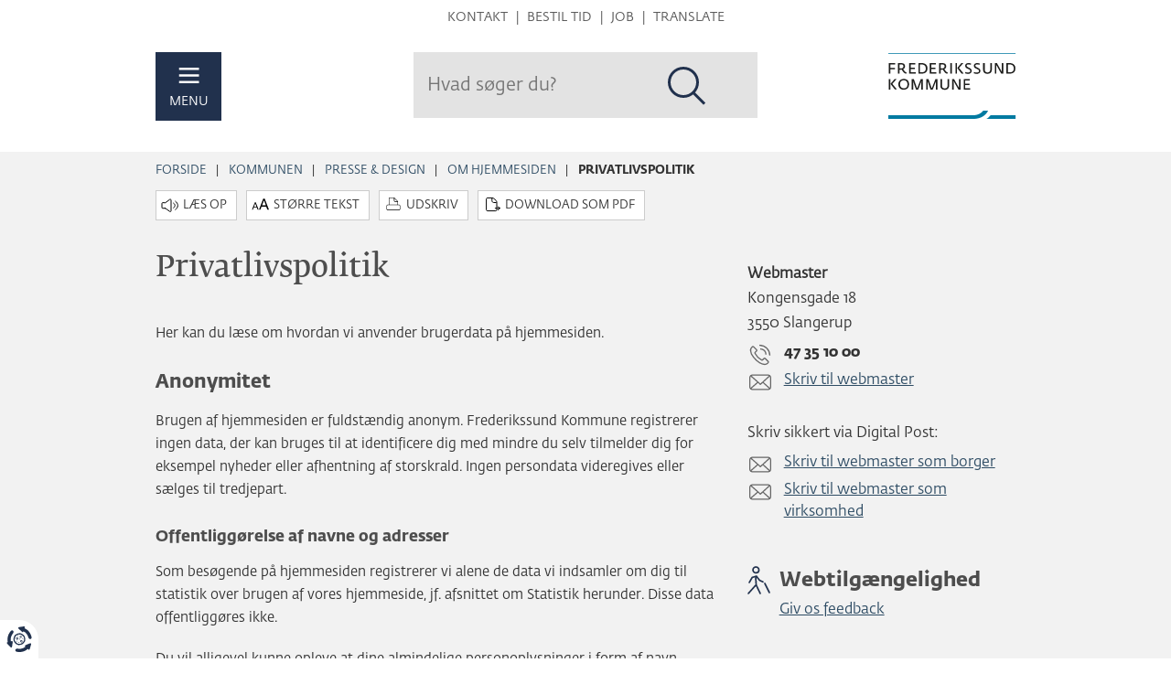

--- FILE ---
content_type: text/html; charset=utf-8
request_url: https://www.frederikssund.dk/kommunen/presse-og-design/Om-hjemmesiden/privatlivspolitik
body_size: 8053
content:
<!DOCTYPE html ><html xmlns="http://www.w3.org/1999/xhtml" lang="da"><head><title>
	Privatlivspolitik - Frederikssund Kommune
</title><meta http-equiv="Content-Type" content="text/html; charset=utf-8" /><meta http-equiv="X-UA-Compatible" content="IE=edge" /><meta name="description" content="Info om hvordan vi anvender brugerdata på hjemmesiden." /><meta name="Generator" content="C1 CMS Foundation - Free Open Source from Orckestra and https://github.com/Orckestra/C1-CMS-Foundation" /><meta name="viewport" content="width=device-width, initial-scale=1" /><meta name="msapplication-TileColor" content="#ffffff" /><meta name="msapplication-TileImage" content="https://www.frederikssund.dk/Frontend/img/icons/ms-icon-144x144.png" /><meta name="theme-color" content="#21314d" /><meta name="facebook-domain-verification" content="y0lqhcbvwurfnyuf0ghc9wgzf9l4d6" /><meta property="og:title" content="Privatlivspolitik" /><meta property="og:description" content="Info om hvordan vi anvender brugerdata på hjemmesiden." /><meta property="og:type" content="article" /><meta property="og:url" content="https://www.frederikssund.dk/kommunen/presse-og-design/Om-hjemmesiden/privatlivspolitik" /><meta property="og:site_name" content="Frederikssund Kommune" /><meta property="og:image" content="https://www.frederikssund.dk/Frontend/img/logo-so-me.png" /><link rel="stylesheet" type="text/css" href="/Frontend/css/www.min.css?v=sha512-mHUjoUYhsDo8wD13lre1IuFuBr52ftW_xH_Lf0_W9sbqyIS3XmnCVYkJMNPVpIdcnxHQxUBEX_CfkgKdyRlKSg" integrity="sha512-mHUjoUYhsDo8wD13lre1IuFuBr52ftW_xH_Lf0_W9sbqyIS3XmnCVYkJMNPVpIdcnxHQxUBEX_CfkgKdyRlKSg" crossorigin="anonymous" /><link rel="alternate" type="application/rss+xml" href="https://www.frederikssund.dk/rss/nyheder" title="Frederikssund Kommune Nyheder" /><link rel="apple-touch-icon" sizes="57x57" href="/Frontend/img/icons/apple-icon-57x57.png" /><link rel="apple-touch-icon" sizes="60x60" href="/Frontend/img/icons/apple-icon-60x60.png" /><link rel="apple-touch-icon" sizes="72x72" href="/Frontend/img/icons/apple-icon-72x72.png" /><link rel="apple-touch-icon" sizes="76x76" href="/Frontend/img/icons/apple-icon-76x76.png" /><link rel="apple-touch-icon" sizes="114x114" href="/Frontend/img/icons/apple-icon-114x114.png" /><link rel="apple-touch-icon" sizes="120x120" href="/Frontend/img/icons/apple-icon-120x120.png" /><link rel="apple-touch-icon" sizes="144x144" href="/Frontend/img/icons/apple-icon-144x144.png" /><link rel="apple-touch-icon" sizes="152x152" href="/Frontend/img/icons/apple-icon-152x152.png" /><link rel="apple-touch-icon" sizes="180x180" href="/Frontend/img/icons/apple-icon-180x180.png" /><link rel="icon" type="image/png" sizes="192x192" href="/Frontend/img/icons/android-icon-192x192.png" /><link rel="icon" type="image/png" sizes="32x32" href="/Frontend/img/icons/favicon-32x32.png" /><link rel="icon" type="image/png" sizes="96x96" href="/Frontend/img/icons/favicon-96x96.png" /><link rel="icon" type="image/png" sizes="16x16" href="/Frontend/img/icons/favicon-16x16.png" /><link rel="manifest" href="/manifest.json" crossorigin="use-credentials" /><script id="CookieConsent" src="https://policy.app.cookieinformation.com/uc.js" data-culture="DA" nonce="2aa8ccb2-0e61-43bd-a988-83004fd8b83b"></script></head><body><header class="js-header header-container hide-on-print"><div class="container"><nav class="service-menu" aria-label="Kviklinks"><a href="#cs-content" class="to-main-content sr-only sr-only-focusable" title="Spring over gentaget indhold">Hop til sidens indhold</a><ul><li><a href="/kommunen/kontakt" title="Gå til Kontakt">Kontakt</a></li><li><a href="/kommunen/kontakt/tidsbestilling" title="Gå til Bestil tid">Bestil tid</a></li><li><a href="https://job.frederikssund.dk/" title="Gå til Job">Job</a></li><li><a href="/service/translate" title="Gå til Translate">Translate</a></li></ul></nav><div class="header-main"><div class="header-left"><a href="#" class="js-menu-open" title="Menu"><span class="header-icon"></span>MENU</a></div><div class="header-search"><div id="cludo-search-form" class="js-cludo-search-form"><input name="searchrequest" type="text" value="" title="Søg" class="search-input" autocomplete="off" placeholder="Hvad søger du?" /><button type="button" class="search-button" aria-label="Søg" title="Søg"></button></div></div><div class="header-logo"><a href="/" title="Gå til forsiden" aria-label="Til forsiden"></a></div></div></div></header><div class="js-menu-wrapper menu-wrapper" role="dialog"><nav class="menu" aria-label="Sitets primære menu"><div class="menu-close"><a href="#" class="js-menu-close" title="Luk menu"></a></div><ul class="menu-all menu-main"><li><a id="nav-id7387bf" class="focus" href="/Borger" title="Borger">Borger</a></li><li><a id="nav-idd47609" href="/Erhverv" title="Erhvervsservice, turisme, salg af arealer">Erhverv</a></li><li><a id="nav-id8c5593" href="/Politik" title="Dagsordner og referater fra møder i byrådet, økonomudvalget og de stående udvalg">Politik</a></li><li class="unfolded"><a id="nav-idb9208a" class="unfolded" href="/kommunen" title="Basisinformationer om kommunen.">Kommunen</a><ul class="depth-3"><li><a href="/kommunen/kontakt" title="Kommunens kontaktinformationer.">Kontakt</a></li><li><a href="/kommunen/Job" title="Information om ledige jobs.">Job</a></li><li><a href="/kommunen/Organisation" title="Administration, samarbejde og sikkerhed, personalepolitik, ledige stillinger">Organisation</a></li><li><a href="/kommunen/oekonomi" title="Kommunens budget, regnskab, befolkningsprognose, takster.">Økonomi</a></li><li class="unfolded"><a class="unfolded" href="/kommunen/presse-og-design" title="Pressekontakt, kriseinformation og design.">Presse &amp; Design</a><ul class="depth-4"><li><a href="/kommunen/presse-og-design/beredskab" title="Bredskabsplan, kriseinformation, varsler, sådan gør du">Beredskab og krisestyring</a></li><li><a href="/kommunen/presse-og-design/Pressekontakt" title="Presseansvar og kontaktpersoner">Pressekontakt</a></li><li><a href="/kommunen/presse-og-design/logo-og-fotos" title="Logo og fotos til download.">Logo og fotos</a></li><li><a href="/kommunen/presse-og-design/Designlinje" title="Designlinje for Frederikssund Kommune - byvåben,  logo, designguide">Design</a></li><li class="unfolded"><a class="unfolded" href="/kommunen/presse-og-design/Om-hjemmesiden" title="Strategi for hjemmesiden og kontakt til webmaster.">Om hjemmesiden</a><ul class="depth-5"><li class="unfolded"><a class="unfolded focus" href="/kommunen/presse-og-design/Om-hjemmesiden/privatlivspolitik" title="Info om hvordan vi anvender brugerdata på hjemmesiden.">Privatlivspolitik</a></li><li><a href="/kommunen/presse-og-design/Om-hjemmesiden/Cookies" title="Cookies">Cookies</a></li></ul></li><li><a href="/kommunen/presse-og-design/nyhedsarkiv" title="Se de sidste fire års nyheder.">Nyhedsarkiv</a></li></ul></li><li><a href="/kommunen/fakta" title="Basisoplysninger, nøgletal, digitale kort, takster, info om databeskyttelse m.m.">Fakta</a></li><li><a href="/kommunen/konflikt-i-ukraine" title="Information til ukrainere og danskere om modtagelse af ukrainske borgere i Frederikssund Kommune.">Info om Ukraine</a></li></ul></li><li><a id="nav-idaa353d" href="/Selvbetjening" title="Selvbetjening.">Selvbetjening</a></li></ul><ul class="menu-all menu-service"><li><a href="/kommunen/kontakt" title="Gå til Kontakt">Kontakt</a></li><li><a href="/kommunen/kontakt/tidsbestilling" title="Gå til Bestil tid">Bestil tid</a></li><li><a href="https://job.frederikssund.dk/" title="Gå til Job">Job</a></li><li><a href="/service/translate" title="Gå til Translate">Translate</a></li></ul></nav></div><div class="content-container"><section id="feedbackModal" class="modal fade hide-on-print" tabindex="-1" role="dialog" aria-label="Webtilgængelighedsformular"><div class="modal-dialog" role="document"><div class="modal-content"><div class="h2 modal-header"><button type="button" class="close" data-dismiss="modal" aria-label="Luk webtilgængelighedsformular"><span aria-hidden="true">×</span></button><div class="modal-title">Hjælp til tilgængelighed</div></div><div class="modal-body"><iframe id="feedbackFrame" title="Webtilgængelighedsformular" aria-label="Webtilgængelighedsformular"></iframe></div></div></div></section><div class="container"><nav class="content-service hide-on-print" aria-label="Navigationssti og indholdsværktøjer" xmlns=""><ul class="breadcrumb hide-on-print"><li><a href="/" title="Startside for Frederikssund Kommunes hjemmeside">Forside</a></li><li><a href="/kommunen" title="Basisinformationer om kommunen.">Kommunen</a></li><li><a href="/kommunen/presse-og-design" title="Pressekontakt, kriseinformation og design.">Presse &amp; Design</a></li><li><a href="/kommunen/presse-og-design/Om-hjemmesiden" title="Strategi for hjemmesiden og kontakt til webmaster.">Om hjemmesiden</a></li><li class="active"><span>Privatlivspolitik</span></li></ul><div class="content-tools"><div id="VoiceOn"><span style="position:absolute; display: inline-block; z-index: 0;"></span><script src="/Frontend/js/leseweb/leseweb.min.js" crossorigin="anonymous" defer="defer" nonce="2aa8ccb2-0e61-43bd-a988-83004fd8b83b"></script></div><button id="fontResize" type="button" class="btn btn-default" data-toggle="collapse" data-target="#collapseFontResize" aria-expanded="false" aria-controls="collapseFontResize">Større tekst</button><div id="collapseFontResize" class="btn-group btn-group-sm collapse" role="group" aria-label="Juster skriftstørrelse"><button type="button" class="js-decrease-font-size btn btn-primary" title="Gør teksten mindre">A-</button><button type="button" class="js-font-percent btn btn-default" title="Nulstil skriftstørrelse">100%</button><button type="button" class="js-increase-font-size btn btn-primary" title="Gør teksten større">A+</button></div><button id="print" type="button" class="btn btn-default print hide-on-print" title="Udskriv sidens indhold" aria-label="Udskriv sidens indhold">Udskriv</button><button id="toPdf" data-url="/kommunen/presse-og-design/Om-hjemmesiden/privatlivspolitik?download=PDF&amp;token=72a6db2d-449a-d102-f538-f076255fd9aa" class="btn btn-default" type="button" title="Download denne sides primære indhold som PDF">Download som PDF</button></div></nav><div class="row"><main id="cs-content" class="col-sm-8"><img src="/Frontend/img/print-logo.gif" class="show-on-print" style="margin: 0 0 15px auto; width: 100px;" alt="Frederikssund Kommunes logo" /><h1>Privatlivspolitik</h1><p>Her kan du læse om hvordan vi anvender brugerdata på hjemmesiden.</p><h2>Anonymitet</h2><p>Brugen af hjemmesiden er fuldstændig anonym. Frederikssund Kommune registrerer ingen data, der kan bruges til at identificere dig med mindre du selv tilmelder dig for eksempel nyheder eller afhentning af storskrald. Ingen persondata videregives eller sælges til tredjepart.</p><h3>Offentliggørelse af navne og adresser</h3><p>Som besøgende på hjemmesiden registrerer vi alene de data vi indsamler om dig til statistik over brugen af vores hjemmeside, jf. afsnittet om Statistik herunder. Disse data offentliggøres ikke.</p><p>Du vil alligevel kunne opleve at dine almindelige personoplysninger i form af navn, adresse, telefonnummer og e-mailadresse optræder på vores hjemmeside. Det gælder, når vi ifølge lovgivningen har pligt til at offentliggøre fx afgørelser, nabohøringer og lignende under "<a href="/Politik/inddragelse" title="Link til området &quot;Inddragelse&quot; på hjemmesiden.">Inddragelse</a>" eller som bilag til politiske dagsordner.</p><p>Der vil typisk være tale om dokumenter som også er tilgængelige på <a title="Link til Weblager." href="https://www.weblager.dk/app">WebLager</a> eller via aktindsigt, og som vi har pligt til af egen drift at dele med alle sagens interessenter. Offentliggørelsen sker som sådan som led i vores myndighedsudøvelse eller som led i varetagelsen af samfundsinteresser, og dokumenterne vil aldrig indeholde følsomme personoplysninger. Se <a href="/kommunen/fakta/Vi-passer-paa-dine-data/databeskyttelse" title="Link til vores side med informationer om databeskyttelse.">mere om dine rettigheder, og om forskellen på almindelige og følsomme personoplysninger</a>.</p><p>Du kan altid gøre indsigelse over offentliggørelsen af dine personoplysninger. Det gør du ved at skrive til det relevante fagområde. Kontaktinfo finder du på den relevante side på hjemmesiden, eller <a href="/kommunen/kontakt/Kontaktdata/Fagcentrenes-adresser" title="Send DIgital Post til fagområderne">på vores kontaktside</a>.</p><h2>Statistik</h2><p>For at kunne udvikle og forbedre hjemmesiden fører vi statistik over, hvordan hjemmesiden anvendes. Statistikken bruges udelukkende i generaliseret form, for eksempel til at se hvilke sider og browsere der anvendes mest.</p><p>Vi indsamler følgende information:</p><ul><li>Browsertype og Operativsystem</li><li>Hvilken enhed du anvender (PC, mobil, tablet)</li><li>IP adresse</li><li>Hostnavn (internetudbyder)</li><li>Sted (hvorfra siderne besøges)</li><li>Tidspunkt siden er besøgt.</li></ul><p>Du kan vælge ikke at give os adgang til disse data om dit besøg ved fravælge cookies til statistiske formål.</p><h2>Hjemmesidebesøgende og cookies</h2><p>www.frederikssund.dk og vores subsites anvender cookies til generel brugerstatistik og til visse funktioner. Læs <a href="/kommunen/presse-og-design/Om-hjemmesiden/Cookies" title="Info om brug af cookies." target="_blank">mere om cookies</a> og hvordan du redigere dine præferencer.</p><p>Via cookies behandler vi ikke andre personoplysninger end IP-adresser, og vi sammenstiller ikke efterfølgende oplysningerne med andre oplysninger. Behandlingen sker på baggrund af samtykke i henhold til databeskyttelsesforordningens § 6, stk. 1 litra a.</p><h2>Opdatering og ophavsret</h2><p>Frederikssund Kommune har ophavsret på alt indhold på hjemmesiden, herunder blandt andet tekst, grafik, design med videre. For billeder fremgår ophavsret altid af kreditering med fotografens navn i billedtags og/eller nederst på siden.</p><h2>Tekniske anbefalinger</h2><p>Siden er optimeret til en skærmbredde på 1.280 px på PC. Ved mindre skærmopløsning vises siden i et mobilvenligt (responsivt) format. </p><p>Siden er optimeret til visning i Microsoft Edge samt nyeste versioner af Google Chrome, Mozilla Firefox og Safari. Vi garanterer ikke for funktionaliteten i ældre versioner af disse browsere eller i andre browsere, herunder Internet Explorer.</p><p>Vi anvender PDF-format flere steder. For at læse PDF-filer kræves en læser, fx programmet Adobe Reader, som kan hentes gratis på <a href="http://www.adobe.dk/" title="Gå til Adobes hjemmeside." target="_blank">www.adobe.dk</a>.</p><h2>Lovgrundlag</h2><p>Som offentlig myndighed er kommunens information underlagt en række forskellige love. Alle love som påvirker kommunernes beslutninger (og dermed oplysningerne her på hjemmesiden) kan findes på <a href="http://www.retsinformation.dk/" title="Gå til retsinformation.dk" target="_blank">www.retsinformation.dk</a>.</p><h2>Yderligere oplysninger</h2><p>Spørgsmål vedrørende hjemmesiden, ophavsret m.v. kan <a href="/kommunen/kontakt/skriv-til-webmaster" title="Skriv til webmaster Kenneth Jensen." target="_blank">rettes til kommunens webmaster, Kenneth Jensen</a>.</p></main><aside class="col-sm-4 hide-on-print" aria-label="Relateret indhold"><div class="teasers"><div class="teaser type-shared reverse-depth-1 js-match-height"><div class="teaser-body"><p><strong>Webmaster </strong><br />Kongensgade 18<br />3550 Slangerup</p><p class="icon-phone">47 35 10 00</p><p class="icon-email"><a href="/kommunen/kontakt/skriv-til-webmaster" title="Skriv til webmaster via webformular (ukrypteret)">Skriv til webmaster</a></p><p><br />Skriv sikkert via Digital Post:</p><p class="icon-email"><a title="Send sikkert via borger.dk (kræver MitID). Siden åbner i nyt vindue." href="https://post.borger.dk/send/89d91dea-4760-4104-9eb5-81580aba4cb4/50ed3b4d-b015-421a-99be-ceabe5b0d0d8/" target="_blank">Skriv til webmaster som borger</a></p><p class="icon-email"><a title="Send sikkert via virk.dk (kræver MitID). Siden åbner i nyt vindue." href="https://virk.dk/digitalpost/new/89d91dea-4760-4104-9eb5-81580aba4cb4/50ed3b4d-b015-421a-99be-ceabe5b0d0d8/" target="_blank">Skriv til webmaster som virksomhed</a></p></div></div></div><section class="feedback-link-section" aria-label="Giv os feedback på webtilgængelighed"><div class="h2">Webtilgængelighed</div><a href="#" class="js-open-feedback-form">Giv os feedback</a></section></aside></div><section class="content-footer" aria-label="Bemærkninger til sidens indhold"><div>Ansvarlig for denne side: Kenneth Jensen.</div><div>Sidst redigeret: 26.10.2022</div></section></div></div><footer class="container"><div class="row footer hide-on-print"><div class="col-sm-4"><h2 class="org">Frederikssund Kommune</h2><p class="adr"><span class="street-address">Torvet 2</span>, <span class="postal-code">3600</span> <span class="locality">Frederikssund</span></p><a href="tel:47351000" class="footer-icon phone" title="Kontakt kommunen på 47 35 10 00">47 35 10 00</a><a href="/kommunen/kontakt/Kontaktdata" class="footer-icon contact" title="Gå til siden Kontaktoplysninger">Kontaktoplysninger</a><a href="https://www.was.digst.dk/frederikssund-dk" title="Vis tilgængelighedserklæring">Tilgængelighedserklæring</a></div><div class="col-sm-4"><p class="h2">Åbningstider i morgen mandag:</p><div class="row"><div class="col-xs-6">Callcenter</div><div class="col-xs-6 timespans"><span>kl. 9.00-14.00</span></div><div class="col-xs-6">Borgercenter</div><div class="col-xs-6 timespans"><span>kl. 08.30-13.00 (tidsbestilling)</span></div><div class="col-xs-6">Åbent Rådhus</div><div class="col-xs-6 timespans"><span>Lukket indtil videre</span></div><div class="col-xs-6">Digital Hotline</div><div class="col-xs-6 timespans"><span>kl. 8.00-20.00 </span></div></div><p><a href="/kommunen/kontakt/Kontaktdata" title="Se åbningstider for rådhus ag administrationscentre.">Øvrige åbningstider</a>.<br /><a href="/kommunen/kontakt/tidsbestilling" title="Bestil tid til visse services i kommunen. ">Info om tidsbestilling</a>.<br /><a title="Se vagt- og akutnumre." href="/kommunen/kontakt/Kontaktdata/Vagt-og-akutnumre">Vagt- og akutnumre</a>, der kan anvendes uden for åbningstiden.</p></div><div class="col-sm-4"><div id="maillist-sign-up-form" class="update-service"><div class="update-service-header">Abonnér på nyhedsservice</div><a href="/service/Nyhedsservice" class="btn btn-default" title="Gå til nyhedsservice">Gå til nyhedsservice</a></div><hr /><div class="social-links"><a href="#share" class="share" data-toggle="collapse" aria-expanded="false" aria-controls="share" title="Del denne side med dine venner" aria-label="Del denne side med dine venner"></a><a href="https://www.facebook.com/frederikssundkommune" class="facebook" title="Følg os på Facebook" aria-label="Følg os på Facebook"></a><a href="https://www.linkedin.com/company/frederiksund-kommune" class="linkedin" title="Følg os på LinkedIn" aria-label="Følg os på LinkedIn"></a><div id="share" class="collapse share-links" role="navigation" aria-label="Del indholdet med dine venner"><a href="https://www.facebook.com/sharer/sharer.php?u=https://www.frederikssund.dk/kommunen/presse-og-design/Om-hjemmesiden/privatlivspolitik&amp;title=Privatlivspolitik" class="share-facebook" title="Del på Facebook" aria-label="Del på Facebook"></a><a href="https://twitter.com/intent/tweet?status=Privatlivspolitik+https://www.frederikssund.dk/kommunen/presse-og-design/Om-hjemmesiden/privatlivspolitik" class="share-twitter" title="Del på Twitter" aria-label="Del på Twitter"></a><a href="https://www.linkedin.com/shareArticle?mini=true&amp;url=https://www.frederikssund.dk/kommunen/presse-og-design/Om-hjemmesiden/privatlivspolitik&amp;title=Privatlivspolitik&amp;source=www.frederikssund.dk" class="share-linkedin" title="Del på LinkedIn" aria-label="Del på LinkedIn"></a><a href="mailto:?subject=Privatlivspolitik&amp;body=Besøg%20denne%20side%20https://www.frederikssund.dk/kommunen/presse-og-design/Om-hjemmesiden/privatlivspolitik" class="share-mail" title="Tip en ven" aria-label="Tip en ven"></a></div></div></div></div><div class="print-footer show-on-print"><div id="PrintedFrom">Printet fra: https://www.frederikssund.dk/kommunen/presse-og-design/Om-hjemmesiden/privatlivspolitik</div></div><button id="Coi-Renew" aria-label="Evaluér dit samtykke til cookies" class="hide-on-print"></button></footer><script src="https://cdnjs.cloudflare.com/ajax/libs/jquery/3.7.1/jquery.min.js" integrity="sha512-v2CJ7UaYy4JwqLDIrZUI/4hqeoQieOmAZNXBeQyjo21dadnwR+8ZaIJVT8EE2iyI61OV8e6M8PP2/4hpQINQ/g==" crossorigin="anonymous" referrerpolicy="no-referrer"></script><script src="https://cdnjs.cloudflare.com/ajax/libs/jquery-validate/1.21.0/jquery.validate.min.js" integrity="sha512-KFHXdr2oObHKI9w4Hv1XPKc898mE4kgYx58oqsc/JqqdLMDI4YjOLzom+EMlW8HFUd0QfjfAvxSL6sEq/a42fQ==" crossorigin="anonymous" referrerpolicy="no-referrer"></script><script src="https://cdnjs.cloudflare.com/ajax/libs/twitter-bootstrap/3.4.1/js/bootstrap.min.js" integrity="sha512-oBTprMeNEKCnqfuqKd6sbvFzmFQtlXS3e0C/RGFV0hD6QzhHV+ODfaQbAlmY6/q0ubbwlAM/nCJjkrgA3waLzg==" crossorigin="anonymous" referrerpolicy="no-referrer" xmlns=""></script><script src="/Frontend/js/mtcaptcha/jquery.mtcaptcha.min.js" data-sitekey="MTPublic-jykNPhDKc" nonce="2aa8ccb2-0e61-43bd-a988-83004fd8b83b"></script><script src="/Frontend/js/www.min.js?v=sha512-sr3nWm7N-uzUq_t_H6kmXE_DEldILZo3_QkYvFKU_l3qNVt_81NMaOIJwd9I0q89fEs9EIdq9sOYVeDcKXmc7w" integrity="sha512-sr3nWm7N-uzUq_t_H6kmXE_DEldILZo3_QkYvFKU_l3qNVt_81NMaOIJwd9I0q89fEs9EIdq9sOYVeDcKXmc7w" data-siteanalyzeKey="" nonce="2aa8ccb2-0e61-43bd-a988-83004fd8b83b" crossorigin="anonymous"></script><script src="/Frontend/js/cookieinformation/cookieinformation.min.js" nonce="2aa8ccb2-0e61-43bd-a988-83004fd8b83b"></script><!--Siteimprove SiteAnalyze end-->
<!-- www.Cludo.com Search body init script start -->
<script src="https://customer.cludo.com/scripts/bundles/search-script.min.js" nonce="2aa8ccb2-0e61-43bd-a988-83004fd8b83b" defer="defer"></script><script src="/Frontend/js/site-www/cludo-search.min.js" data-domainname="https://www.frederikssund.dk/,https://trafikplan.frederikssund.dk/,https://kommuneplan.frederikssund.dk/,https://vejogpark.frederikssund.dk/,https://oplev.frederikssund.dk/,https://job.frederikssund.dk/" data-engineid="35" defer="defer" nonce="2aa8ccb2-0e61-43bd-a988-83004fd8b83b"></script><!-- www.Cludo.com Search body init script end -->
<script nonce="2aa8ccb2-0e61-43bd-a988-83004fd8b83b" crossorigin="anonymous" defer="defer"></script><script nonce="2aa8ccb2-0e61-43bd-a988-83004fd8b83b" crossorigin="anonymous" defer="defer"></script></body></html>

--- FILE ---
content_type: application/javascript
request_url: https://www.frederikssund.dk/Frontend/js/cookieinformation/cookieinformation.min.js
body_size: -2359
content:
/*! frederikssund 22-09-2025 */
window.addEventListener("CookieInformationConsentGiven",function(e){var t,n;CookieInformation.getConsentGivenFor("cookie_cat_statistic")&&((t=document.createElement("script")).async=!0,t.src="//siteimproveanalytics.com/js/siteanalyze_273660.js",(n=document.getElementsByTagName("script")[0]).parentNode.insertBefore(t,n))},!1);

--- FILE ---
content_type: image/svg+xml
request_url: https://www.frederikssund.dk/Frontend/img/updateservice-signup.svg
body_size: -2177
content:
<svg xmlns="http://www.w3.org/2000/svg" width="63" height="66" viewBox="0 0 63 66"><path d="M58.7 49.6c-.2-.9-.3-2.3-.5-3.2-.5-2.8-1.9-4.2-4.8-4.6-.2-1-.5-2.1-.6-3.1-1-6.1-2.2-12.2-3.3-18.2-1.3-7.1-7.8-12.8-14.9-14-.7-.1-3-.2-4-.3l-.1-3.6v3.6c-1 .1-2.2.2-2.9.3-7.1 1.2-13 6.9-14.3 14-1.1 6.1-2 12.1-3.1 18.2-.2 1-.3 2.1-.5 3.1-2.9.4-4.3 1.7-4.8 4.5-.2.9-.3 2.4-.5 3.3-.3 1.6-.5 4.5-.8 5.5h56c-.4-1-.7-3.9-.9-5.5zm-20.6 7.2c-.2 3.7-3.2 6.7-7 6.7-3.7 0-6.8-3-7-6.7" fill="none" stroke="#21314D" stroke-width="3"/></svg>

--- FILE ---
content_type: image/svg+xml
request_url: https://www.frederikssund.dk/Frontend/img/menu-mobile.svg
body_size: -2519
content:
<svg width="24" height="18" viewBox="0 0 24 18" xmlns="http://www.w3.org/2000/svg"><path class="st0" fill="#fff" d="M3 2h18v2H3zm0 6h18v2H3zm0 6h18v2H3z" stroke="null"/></svg>

--- FILE ---
content_type: image/svg+xml
request_url: https://www.frederikssund.dk/Frontend/img/footer-contact.svg
body_size: -2176
content:
<svg xmlns="http://www.w3.org/2000/svg" width="30" height="29" viewBox="0 0 30 29"><path fill="none" stroke="#21314D" stroke-width="1.3" d="M27.3 22.8l-8.8-8.1"/><path fill="#21314D" d="M25.1 6.3c1.1 0 2.1.9 2.1 2.1v12.2c0 1.1-.9 2.1-2.1 2.1H4.9c-1.1 0-2.1-.9-2.1-2.1V8.4c0-1.1.9-2.1 2.1-2.1h20.2m0-1.3H4.9C3 5 1.5 6.5 1.5 8.4v12.2C1.5 22.5 3 24 4.9 24h20.2c1.9 0 3.4-1.5 3.4-3.4V8.4C28.5 6.5 27 5 25.1 5z"/><path fill="none" stroke="#21314D" stroke-width="1.3" d="M26.8 6.4L15.2 17.1 3.1 6.3m-.2 16.3l9.3-8.3"/></svg>

--- FILE ---
content_type: image/svg+xml
request_url: https://www.frederikssund.dk/Frontend/img/icon-phone.svg
body_size: -2150
content:
<svg xmlns="http://www.w3.org/2000/svg" width="28" height="28" viewBox="0 0 28 28"><path d="M22.7 22.6c-1.1 1.3-2.4 2.1-4.1 1.9-2-.2-3.7-.9-5.4-1.9-2.5-1.5-4.5-3.5-6.3-5.7-1.8-2.1-3.3-4.4-3.4-7.3-.2-1.2.2-2.2.5-2.7.2-.3 1-1.2 1.2-1.5.5-.6 1.1-.6 1.7 0 1 1 1.9 2 2.9 2.9.6.6.6 1.1 0 1.7-.5.5-.9 1-1.4 1.4-.3.3-.3.6-.1 1 1.6 3.2 4 5.6 7.2 7.3.4.2.7.2 1-.1l1.5-1.5c.5-.5 1.1-.5 1.5 0l3.2 3.2c.3.3.3.9 0 1.3zM13.1 3.5c6.8.3 11.1 4.9 11.4 11.2M14 7.6c3.8.2 6.1 2.7 6.3 6.2" fill="none" stroke="#666" stroke-width="1.3" stroke-miterlimit="10"/></svg>

--- FILE ---
content_type: image/svg+xml
request_url: https://www.frederikssund.dk/Frontend/img/cookiebutton.svg
body_size: -1095
content:
<svg xmlns="http://www.w3.org/2000/svg" width="40" height="40" viewBox="0 0 304.4 304.4"><path fill="#21314D" class="renew_path" d="M80.8 53.3c-6.6-8.2-19.5-8.5-27.5.5-20.3 23-51.6 70.6-36.9 133.9 0 0-4.1 1.2-9.3 2.7-5.1 1.5-2.5 9.7 5.9 18.3l35.9 36.9c8.4 8.6 16.6 6 18.4-5.9l7.2-48.3c1.8-11.9-2.3-19.9-9.1-17.9L53 177c-8.9-42.1 10-75.1 24.7-93.3 7.6-9.3 9.7-22.2 3.1-30.4zm40.9 247.5c9.5 1.9 21.6 3.6 35.3 3.6 29.2 0 65.3-7.7 97.5-36.7 0 0 4.1 3.9 9.2 8.8s11.8-.5 15.1-12.1l14.1-49.5c3.3-11.6-3.1-17.4-14.3-13l-45.4 17.8c-11.2 4.4-17.1 11-13.3 14.7l7 6.7c-31.7 27.1-68.7 27.1-91.4 23.4-11.9-1.9-24.1 2.7-27.9 12.5-3.8 10 2.4 21.3 14.1 23.8zm177.6-173.2c-6.9-29.3-26.8-80.8-84.1-106.1 0 0 1.9-5.5 4.2-12.2 2.3-6.7-5.4-10.7-17.3-8.9l-50.8 7.9c-11.9 1.8-14.5 10.1-5.8 18.4l35.2 33.8c8.7 8.3 17.1 11.1 18.8 6.1l3.1-8.9c36.8 17.6 52 50.7 58.1 72.5 3.3 11.6 12.6 20.8 23.1 20.1 10.5-.7 18.2-11 15.5-22.7zm-95.4-26.2c-2.6-2.6-6.1-4.1-9.1-6.2-3-2.2-5.6-4.7-8.9-6.4-3.3-1.7-6.4-3.9-9.9-5s-7.2-1.7-10.8-2.3c-3.6-.6-7.3-1.6-11-1.6s-7.2 2.6-10.8 3.2c-3.7.6-7.3.6-10.8 1.7-3.5 1.1-6.5 3.1-9.8 4.7-3.3 1.7-6.5 3.1-9.5 5.3-2.9 2.1-6.6 3.5-9.2 6.2-2.6 2.6-5.7 5.1-7.8 8-2.2 3-2.8 7-4.5 10.3-1.7 3.3-2 7-3.1 10.5s-3.3 6.7-3.9 10.3c-.6 3.6-.9 7.3-.9 11s-.7 7.6-.1 11.2c.6 3.7 1.9 7.3 3.1 10.7 1.1 3.5 4.2 6.2 5.9 9.4 1.7 3.3 2.1 7.3 4.2 10.3 2.1 2.9 5.8 4.7 8.4 7.3 2.6 2.6 4 6.7 6.9 8.9 3 2.2 7.2 2.5 10.4 4.2 3.3 1.7 6.2 4.2 9.7 5.4 3.5 1.1 7 2.8 10.7 3.3 3.6.6 7.5-.2 11.2-.2 3.7 0 7.2-1.8 10.8-2.3 3.7-.6 7.3-.6 10.8-1.7 3.5-1.1 7-2.2 10.3-3.9 3.3-1.7 6.5-3.5 9.5-5.7 2.9-2.1 4.9-5.4 7.5-8 2.6-2.6 5-5.2 7.2-8.2 2.2-3 5.7-5.1 7.4-8.4 1.7-3.3 3-6.9 4.1-10.4 1.1-3.5.3-7.5.8-11.1.6-3.6 1.7-7.1 1.7-10.8 0-3.7-1.4-7.2-2-10.8-.6-3.7-1.2-7.1-2.3-10.6-1.1-3.5-1.3-7.3-3-10.6s-3.7-6.4-5.9-9.4c-2.2-2.9-4.7-5.6-7.3-8.3zm5.7 49.7c0 4.2.6 8.6-.3 12.6-.9 4.1-3.1 7.9-4.9 11.6-1.8 3.8-4.7 6.8-7.3 10-2.6 3.2-5.3 6.3-8.5 8.9-3.2 2.6-7 4.1-10.8 5.9-3.7 1.8-6.9 5.4-11 6.3-4 .9-8.4.6-12.6.6-4.2 0-8.6.1-12.6-.8-4.1-.9-8.1-2.8-11.7-4.6-3.8-1.8-6.6-5.1-9.8-7.7-3.2-2.6-5.5-5.9-8.1-9.1-2.6-3.2-6-5.8-7.9-9.6-1.8-3.7-4.3-7.4-5.2-11.5-.9-4 0-8.4 0-12.6 0-4.2.5-8.3 1.5-12.3.9-4.1 3.2-7.5 5-11.2 1.8-3.8 3.5-7.4 6.1-10.6 2.6-3.2 4.3-7.5 7.5-10.1 3.2-2.6 7.7-3.3 11.5-5.1 3.7-1.8 7.1-4.7 11.2-5.7 4-.9 8.3.8 12.6.8 4.2 0 8.5-1.4 12.5-.5 4.1.9 7.6 3.5 11.3 5.3 3.8 1.8 6.7 4.6 9.9 7.1 3.2 2.6 6.8 4.7 9.4 7.9 2.6 3.2 6.1 6 7.9 9.8 1.8 3.7 2.4 8.1 3.4 12.1.8 4.1.9 8.3.9 12.5z"/><path fill="#21314D" class="renew_path" d="M154.2 191.6c0-2.7-2.3-5-5-5s-4.9 2.3-4.9 5 2.2 4.8 4.9 4.8 5-2.1 5-4.8zm44.2-48.3c0-2.7-2.2-5-4.9-5s-4.8 2.2-4.8 5 2.1 4.9 4.8 4.9c2.7 0 4.9-2.2 4.9-4.9zM161 150c0-2.7-2.1-4.8-4.8-4.8-2.7 0-4.9 2.1-4.9 4.8s2.2 4.8 4.9 4.8c2.7.1 4.8-2.1 4.8-4.8zm-34 25.1c0-2.7-2.1-4.9-4.8-4.9-2.7 0-4.9 2.2-4.9 4.9s2.2 4.9 4.9 4.9 4.8-2.2 4.8-4.9zm14.6-64.5c0-2.7-2.2-4.8-4.9-4.8s-4.9 2.1-4.9 4.8 2.2 4.8 4.9 4.8 4.9-2.1 4.9-4.8zm-14 19.4c-3.8 0-7.2 1.6-9.7 4.1-2.5 2.5-4 5.9-4 9.7 0 3.8 1.3 7.4 3.8 9.9s6.1 3.8 9.9 3.8 7.4-1.3 9.9-3.9c2.5-2.5 4.1-6.1 4.1-9.9 0-3.8-1.9-7.1-4.4-9.7-2.4-2.4-5.7-4-9.6-4zm0 20c-3.4 0-6.2-2.8-6.2-6.2 0-3.4 2.9-6.3 6.2-6.3 3.4 0 5.9 2.9 5.9 6.3s-2.5 6.2-5.9 6.2zm50.1 11.9c-3.8 0-7.1 1.7-9.7 4.2-2.5 2.5-4.4 5.8-4.4 9.7 0 3.8 1.7 7.3 4.2 9.8 2.5 2.5 6 4.2 9.8 4.2 3.8 0 7.2-1.8 9.7-4.3 2.5-2.5 4.4-5.9 4.4-9.7 0-3.8-1.9-7.2-4.4-9.7-2.5-2.5-5.8-4.2-9.6-4.2zm0 20c-3.4 0-6.3-2.8-6.3-6.1 0-3.4 3-5.9 6.3-5.9 3.4 0 6.1 2.6 6.1 5.9 0 3.3-2.8 6.1-6.1 6.1zm3.6-58c0-3.2-1.2-6.1-3.3-8.2-2.1-2.1-5-3.2-8.2-3.2-3.2 0-5.9 1.3-8 3.3-2.1 2.1-3.6 4.8-3.6 8s1.4 6 3.5 8.1c2.1 2.1 4.9 3.2 8.1 3.2s6.2-1 8.3-3.1c2.1-1.9 3.2-4.9 3.2-8.1zm-15.2 0c0-2.1 1.7-3.7 3.8-3.7 2.1 0 3.9 1.6 3.9 3.7s-1.8 3.9-3.9 3.9c-2.1 0-3.8-1.8-3.8-3.9z"/></svg>

--- FILE ---
content_type: image/svg+xml
request_url: https://www.frederikssund.dk/Frontend/img/search.svg
body_size: -2292
content:
<svg width="44" height="44" viewBox="0 0 44 44" xmlns="http://www.w3.org/2000/svg"><path d="M18 4c7.7 0 14 6.3 14 14s-6.3 14-14 14S4 25.7 4 18 10.2 4 18 4m0-3C8.6 1 1 8.6 1 18s7.6 17 17 17 17-7.6 17-17S27.4 1 18 1z" fill="#21314d"/><path d="M29.4 30L41 41.6" fill="none" stroke="#21314d" stroke-width="3" stroke-miterlimit="10"/></svg>

--- FILE ---
content_type: application/javascript
request_url: https://www.frederikssund.dk/Frontend/js/mtcaptcha/jquery.mtcaptcha.min.js
body_size: -1794
content:
/*! frederikssund 22-09-2025 */
var mtcaptchaConfig={sitekey:document.currentScript.getAttribute("data-sitekey"),lang:"da",autoFormValidate:!0,autoFadeOuterText:!0,render:"explicit",loadAnimation:"false",widgetSize:"mini",customStyle:{invalidMsgTextColor:"#a94442",buttonIconColor:{fail:"#a94442"},msgTextColor:"#666",cardBorder:"1px solid #ccc",inputBorderColor:{byDefault:"#ccc",hover:"#ccc",active:"#66afe9"}},"rendered-callback":"mt_renderedcb","verified-callback":"mt_verifiedcb","verifyexpired-callback":"mt_verifyexpiredcb","error-callback":"mt_errorcb",renderQueue:[]};function mt_renderedcb(t){$(".control-captcha").each(function(){var e=$(this);t.isVisible&&(e.removeClass("hidden"),$(".mtcaptcha-verifiedtoken",e).addClass("required").rules("add",{required:!0}))})}function mt_verifiedcb(e){e=e.domID,e=$("#"+e).closest(".form-group");$(".mtcaptcha-verifiedtoken",e).valid()}function mt_verifyexpiredcb(e){var t=e.domID,t=$("#"+t).closest(".form-group");e.isVisible&&t.removeClass("hidden"),$(".mtcaptcha-verifiedtoken",t).valid()}function mt_errorcb(e){var t=e.domID,t=$("#"+t).closest(".form-group");e.isVisible&&t.removeClass("hidden"),$(".mtcaptcha-verifiedtoken",t).valid()}$(function(){var e=document.createElement("script"),e=(e.async=!0,e.src="https://service.mtcaptcha.com/mtcv1/client/mtcaptcha.min.js",(document.getElementsByTagName("head")[0]||document.getElementsByTagName("body")[0]).appendChild(e),document.createElement("script"));e.async=!0,e.src="https://service2.mtcaptcha.com/mtcv1/client/mtcaptcha2.min.js",(document.getElementsByTagName("head")[0]||document.getElementsByTagName("body")[0]).appendChild(e),$(".mtcaptcha").each(function(){mtcaptchaConfig.renderQueue.push($(this).attr("id"))})});